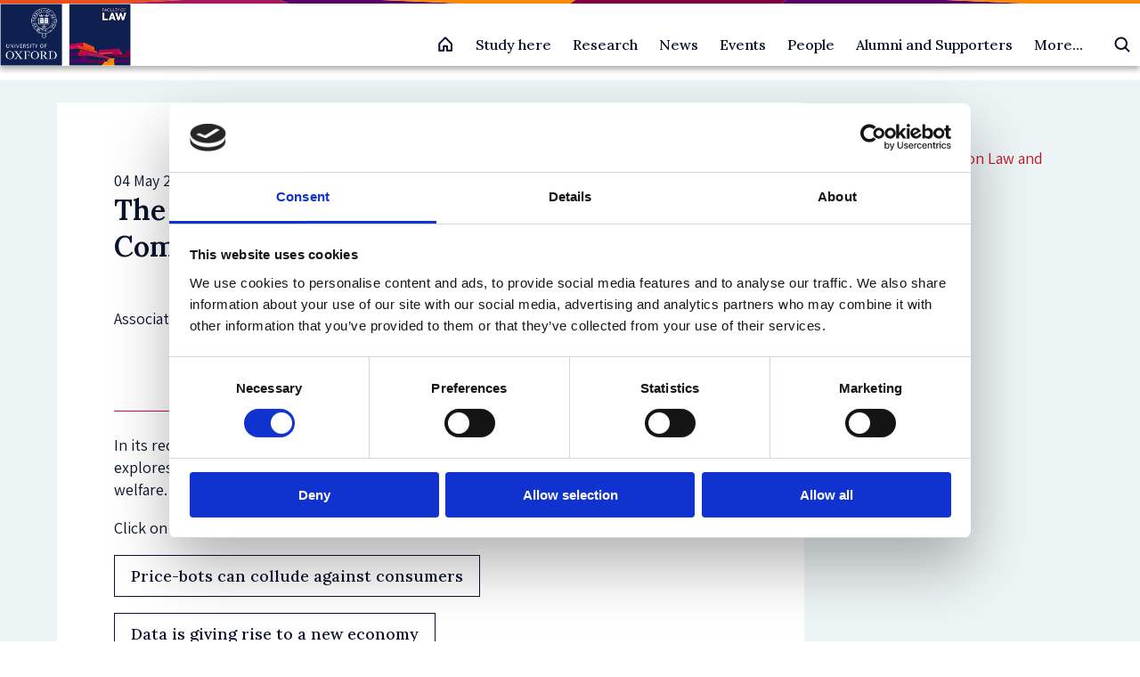

--- FILE ---
content_type: text/html; charset=UTF-8
request_url: https://www.law.ox.ac.uk/node/46497
body_size: 12160
content:
<!DOCTYPE html>
<html  lang="en" dir="ltr" prefix="og: https://ogp.me/ns#">
  <head>
    <meta charset="utf-8" />
<meta name="description" content="In its recent issue, The Economist features work by Ariel Ezrachi and Maurice Stucke and explores the implication of virtual competition, big data and big" />
<link rel="canonical" href="https://www.law.ox.ac.uk/node/46497" />
<meta property="og:site_name" content="Faculty of Law" />
<meta property="og:url" content="https://www.law.ox.ac.uk/node/46497" />
<meta property="og:title" content="The Economist features research on Virtual" />
<meta property="og:description" content="In its recent issue, The Economist features work by Ariel Ezrachi and Maurice Stucke and explores" />
<meta property="og:street_address" content="St Cross Road" />
<meta property="og:locality" content="Oxford" />
<meta property="og:postal_code" content="OX1 3UL" />
<meta property="og:country_name" content="United Kingdom" />
<meta property="og:email" content="lawfac@law.ox.ac.uk" />
<meta property="og:phone_number" content="+44 0 1865 271491" />
<meta name="twitter:site" content="OxfordLawFac" />
<meta name="twitter:description" content="In its recent issue, The Economist features work by Ariel Ezrachi and Maurice Stucke and explores the implication of virtual competition, big data and big analytics on our society and welfare.Click on" />
<meta name="twitter:title" content="The Economist features research on Virtual Competition" />
<meta name="Generator" content="Drupal 10 (https://www.drupal.org)" />
<meta name="MobileOptimized" content="width" />
<meta name="HandheldFriendly" content="true" />
<meta name="viewport" content="width=device-width, initial-scale=1.0" />
<script type="application/ld+json">{
    "@context": "https://schema.org",
    "@graph": [
        {
            "@type": "NewsArticle",
            "@id": "https://www.law.ox.ac.uk/node/46497",
            "name": "The Economist features research on Virtual Competition",
            "headline": "The Economist features research on Virtual Competition",
            "datePublished": "2017-05-04",
            "dateModified": "2017-05-04",
            "isAccessibleForFree": "True"
        },
        {
            "@type": "Organization",
            "additionalType": "EducationalOrganization",
            "@id": "https://www.law.ox.ac.uk/node/46497",
            "description": "We are a top global law school, offering courses that develop legal reasoning, critical analysis, and confident debate",
            "url": "https://www.law.ox.ac.uk",
            "name": "Faculty of Law",
            "sameAs": "https://www.linkedin.com/company/oxfordlaw",
            "telephone": "( +44) 0 1865 271491",
            "contactPoint": {
                "@type": "PostalAddress",
                "telephone": "( +44) 0 1865 271491",
                "email": "lawfac@law.ox.ac.uk",
                "url": "https://www.law.ox.ac.uk/"
            },
            "image": {
                "@type": "ImageObject",
                "url": "https://www.law.ox.ac.uk/themes/custom/olamalu_oxford_law_main/images/logo.png"
            }
        }
    ]
}</script>
<link rel="icon" href="/themes/custom/olamalu_oxford_law_main/favicon.ico" type="image/vnd.microsoft.icon" />

    <title>The Economist features research on Virtual Competition</title>
    <link rel="stylesheet" media="all" href="/sites/default/files/css/css_c0DC44KUAqeWXVkBZWUXBILQc6IpabpDbkZzaVAw1P0.css?delta=0&amp;language=en&amp;theme=olamalu_oxford_law_main&amp;include=eJyFyksKgDAMANELFXukkGIsgXxK06q9vbh142bgwbigokzw-_C-g-AFimy5iheU1CmaW_BJoGQzf7zp298rxhK2mmLFIM0Fgx6AFzCF" />
<link rel="stylesheet" media="all" href="/sites/default/files/css/css_Xgj8J4Ral4txdAUCfB5N5ONX9u4jcl_KKwy7unPJDsk.css?delta=1&amp;language=en&amp;theme=olamalu_oxford_law_main&amp;include=eJyFyksKgDAMANELFXukkGIsgXxK06q9vbh142bgwbigokzw-_C-g-AFimy5iheU1CmaW_BJoGQzf7zp298rxhK2mmLFIM0Fgx6AFzCF" />
<link rel="stylesheet" media="all" href="//fonts.googleapis.com/css2?family=Nunito+Sans:wght@300;400;600;700&amp;family=PT+Serif&amp;display=swap" />
<link rel="stylesheet" media="all" href="//fonts.googleapis.com/css2?family=Yeseva+One&amp;display=swap" />
<link rel="stylesheet" media="all" href="//fonts.googleapis.com/css2?family=Assistant:wght@200..800&amp;display=swap&quot;" />
<link rel="stylesheet" media="all" href="//fonts.googleapis.com/css2?family=Lora:wght@500;600&amp;display=swap" />

    
    <!-- Google Tag Manager -->

    <script>(function(w,d,s,l,i){w[l]=w[l]||[];w[l].push({'gtm.start':

    new Date().getTime(),event:'gtm.js'});var f=d.getElementsByTagName(s)[0],

    j=d.createElement(s),dl=l!='dataLayer'?'&l='+l:'';j.async=true;j.src=

    'https://www.googletagmanager.com/gtm.js?id='+i+dl;f.parentNode.insertBefore(j,f);

    })(window,document,'script','dataLayer','GTM-P4QDXH');</script>

    <!-- End Google Tag Manager -->
  </head>
  <body class="path-node page--node-type-news">
    <!-- Google Tag Manager (noscript) -->

    <noscript><iframe src=https://www.googletagmanager.com/ns.html?id=GTM-P4QDXH

    height="0" width="0" style="display:none;visibility:hidden"></iframe></noscript>

    <!-- End Google Tag Manager (noscript) -->
    <a href="#main-content" class="visually-hidden focusable skip-link">
      Skip to main content
    </a>
    
      <div class="dialog-off-canvas-main-canvas" data-off-canvas-main-canvas>
    



<div  class="layout-container">
            

    <header id="header" class="navbar-main site-header prevent-transitions" data-drupal-selector="site-header" role="banner">

        <div class="navbar-main-divider-bar">
      <img src="/themes/custom/olamalu_oxford_law_main/images/divider-multicolour-pattern.svg" alt="Multicolour gradient divider bar" />
    </div>


        <div class="navbar-main-primary">
      <div class="navbar-main-primary-inner">

                <div class="navbar-main-primary__branding">
          <a href="/" class="site-logo" title="Faculty of Law" rel="home">
  

  
<img
   class="logo__image"
      src="/themes/custom/olamalu_oxford_law_main/images/logo.png"
      alt="Logo"
    />
</a>
        </div>

                <div class="navbar-main-primary__right">

                    <div class="navbar-main-home-link">
            <a href="/" title="Faculty of Law" rel="home">
              <svg xmlns="http://www.w3.org/2000/svg" width="20" height="20" fill="none"><g ><path d="M8.125 16.865v-5h3.75v5h5v-7.5c0-.082-.016-.163-.047-.239s-.077-.145-.135-.203l-6.25-6.25c-.058-.058-.127-.104-.203-.136S10.082 2.49 10 2.49s-.163.016-.239.048-.145.078-.203.136l-6.25 6.25c-.058.058-.104.127-.135.203s-.047.157-.047.239v7.5h5z" stroke-width="2" stroke-linejoin="round" vector-effect="non-scaling-stroke"/></g></svg>
            </a>
          </div>

                    <div class="navbar-main-primary-nav">
            
              <ul>
              <li>
        <a href="/study-homepage" data-drupal-link-system-path="node/55819">Study here</a>
                                <ul>
              <li>
        <a href="/content/study-landing-page/undergraduate-study" data-drupal-link-system-path="node/2">Undergraduate study</a>
                                <ul>
              <li>
        <a href="/access-outreach" data-drupal-link-system-path="node/52069">Find out about Access &amp; Outreach initiatives</a>
              </li>
          <li>
        <a href="/content/course/ba-jurisprudence" data-drupal-link-system-path="node/36605">BA in Jurisprudence</a>
              </li>
          <li>
        <a href="/content/course/ba-jurisprudence-senior-status" data-drupal-link-system-path="node/36581">BA in Jurisprudence with Senior Status</a>
              </li>
          <li>
        <a href="/content/course/ba-law-law-studies-europe" data-drupal-link-system-path="node/36579">BA in Law with Law Studies in Europe</a>
              </li>
          <li>
        <a href="/institute-of-european-and-comparative-law/content/course/diploma-legal-studies" data-drupal-link-system-path="node/36580">Diploma in Legal Studies</a>
              </li>
        </ul>
  
              </li>
          <li>
        <a href="/content/study-landing-page/postgraduate-study" data-drupal-link-system-path="node/4">Postgraduate Taught Degrees</a>
                                <ul>
              <li>
        <a href="/law-student-funding/law-student-funding" data-drupal-link-system-path="node/56209">Postgraduate student funding</a>
              </li>
          <li>
        <a href="/content/course/bachelor-civil-law-bcl" data-drupal-link-system-path="node/36594">Bachelor of Civil Law (BCL)</a>
              </li>
          <li>
        <a href="/content/course/magister-juris-mjur" data-drupal-link-system-path="node/36601">Magister Juris (MJur)</a>
              </li>
          <li>
        <a href="/content/course/msc-criminology-and-criminal-justice-full-time" data-drupal-link-system-path="node/36591">MSc in Criminology and Criminal Justice (full-time)</a>
              </li>
          <li>
        <a href="/content/course/msc-criminology-and-criminal-justice-part-time" data-drupal-link-system-path="node/36598">MSc in Criminology and Criminal Justice (part-time)</a>
              </li>
          <li>
        <a href="/msc-ip" data-drupal-link-system-path="node/51287">MSc in Intellectual Property (part-time)</a>
              </li>
          <li>
        <a href="/content/course/msc-international-human-rights-law" data-drupal-link-system-path="node/36602">MSc in International Human Rights Law (part-time)</a>
              </li>
          <li>
        <a href="/msc-law-and-finance" data-drupal-link-system-path="node/36590">MSc in Law and Finance</a>
              </li>
          <li>
        <a href="/msctax" data-drupal-link-system-path="node/36600">MSc in Taxation (part-time)</a>
              </li>
          <li>
        <a href="/content/course/postgraduate-diploma-intellectual-property-law-and-practice" data-drupal-link-system-path="node/36589">Postgraduate Diploma in Intellectual Property Law and Practice (part-time)</a>
              </li>
        </ul>
  
              </li>
          <li>
        <a href="/content/study-landing-page/postgraduate-study" data-drupal-link-system-path="node/4">Postgraduate Research Degrees</a>
                                <ul>
              <li>
        <a href="/content/course/dphil-law" data-drupal-link-system-path="node/36603">DPhil in Law</a>
              </li>
          <li>
        <a href="/content/course/dphil-criminology-full-time" data-drupal-link-system-path="node/36586">DPhil in Criminology</a>
              </li>
          <li>
        <a href="/content/course/dphil-socio-legal-studies" data-drupal-link-system-path="node/36597">DPhil in Socio-Legal Studies</a>
              </li>
          <li>
        <a href="/content/course/mphil-law" data-drupal-link-system-path="node/36595">MPhil in Law</a>
              </li>
          <li>
        <a href="/content/course/mphil-socio-legal-research" data-drupal-link-system-path="node/36604">MPhil in Socio-Legal Research</a>
              </li>
        </ul>
  
              </li>
          <li>
        <a href="/professional-development-programmes/professional-development-programmes" data-drupal-link-system-path="node/55624">Professional Development Programmes</a>
                                <ul>
              <li>
        <a href="/professional-development-programmes/course/competition-law-digital-economy" data-drupal-link-system-path="node/55945">Advanced programme on Competition Law and the Digital Economy</a>
              </li>
          <li>
        <a href="https://www.law.ox.ac.uk/regulatory-systems">Advanced Programme on Regulatory Systems</a>
              </li>
          <li>
        <a href="https://www.law.ox.ac.uk/IHRLschool">International Human Rights Law Summer School</a>
              </li>
        </ul>
  
              </li>
        </ul>
  
              </li>
          <li>
        <a href="/research-homepage" data-drupal-link-system-path="node/22">Research</a>
                                <ul>
              <li>
        <a href="/research-homepage" data-drupal-link-system-path="node/22">Explore Research</a>
                                <ul>
              <li>
        <a href="/research-groups-0" data-drupal-link-system-path="node/52297">Research Groups</a>
              </li>
          <li>
        <a href="/official-programmes-list" data-drupal-link-system-path="node/52455">Research Programmes</a>
              </li>
          <li>
        <a href="/content/section-index/postdoctoral-research-fellowships" data-drupal-link-system-path="node/52796">Postdoctoral Research Fellowships</a>
              </li>
          <li>
        <a href="/research-overview" data-drupal-link-system-path="node/52463">Research Overview</a>
              </li>
          <li>
        <a href="/current-students/completed-dphil-projects" data-drupal-link-system-path="node/52378">Completed DPhil Projects</a>
              </li>
          <li>
        <a href="https://www.law.ox.ac.uk/content/section-index/graduate-discussion-groups">Graduate Discussion  Groups</a>
              </li>
        </ul>
  
              </li>
          <li>
        <a href="/research-overview" data-drupal-link-system-path="node/52463">Research Stories</a>
                                <ul>
              <li>
        <a href="https://blogs.law.ox.ac.uk/">Law Faculty Blogs</a>
              </li>
          <li>
        <a href="/research-subject-groups/research-index/impact-index" data-drupal-link-system-path="node/52329">Public Engagement and Research Impact</a>
              </li>
          <li>
        <a href="/content/research/our-researchers" data-drupal-link-system-path="node/52401">Meet our Researchers</a>
              </li>
        </ul>
  
              </li>
          <li>
        <a href="/staff/research-information-staff-applying-funding-and-managing-projects" data-drupal-link-system-path="node/52424">Research support</a>
                                <ul>
              <li>
        <a href="/how-apply-research-funding-oxford" data-drupal-link-system-path="node/53765">How to Apply for Research Funding at Oxford</a>
              </li>
          <li>
        <a href="/upcoming-research-funding-opportunities" data-drupal-link-system-path="node/52373">Upcoming Research Funding Opportunities</a>
              </li>
          <li>
        <a href="/staff/research-information-staff-applying-funding-and-managing-projects" data-drupal-link-system-path="node/52424">Funding and Managing Projects</a>
              </li>
        </ul>
  
              </li>
        </ul>
  
              </li>
          <li>
        <a href="/content/listing-page/latest-news" data-drupal-link-system-path="node/18369">News</a>
              </li>
          <li>
        <a href="/content/listing-page/events" data-drupal-link-system-path="node/12">Events</a>
                                <ul>
              <li>
        <a href="/content/listing-page/events" data-drupal-link-system-path="node/12">All Events</a>
                                <ul>
              <li>
        <a href="/content/listing-page/events" data-drupal-link-system-path="node/12">Upcoming events</a>
                                <ul>
              <li>
        <a href="/content/event/media-representations-severity-certainty-and-deterrence-eco-centric-approach-human" data-drupal-link-system-path="node/57214">Media Representations of Severity, Certainty, and Deterrence: An Eco-Centric Approach to Human-Centric Laws in Vietnam’s Fight Against the Rhino Horn Trade</a>
              </li>
        </ul>
  
              </li>
          <li>
        <a href="/content/listing-page/previous-events" data-drupal-link-system-path="node/52683">Past events</a>
              </li>
          <li>
        <a href="/listing-page/alumni-events" data-drupal-link-system-path="node/53804">Alumni Events</a>
              </li>
        </ul>
  
              </li>
          <li>
        <a href="/inaugural-lectures-and-special-lectures" data-drupal-link-system-path="node/52040">Inaugural Lectures and Special Lectures</a>
                                <ul>
              <li>
        <a href="/sir-jeremy-lever-lecture-series/sir-jeremy-lever-lecture-series" data-drupal-link-system-path="node/52003">Sir Jeremy Lever Lecture Series</a>
              </li>
          <li>
        <a href="/the-clarendon-law-lecture-series/clarendon-law-lecture-series" data-drupal-link-system-path="node/51755">The Clarendon Law Lecture Series</a>
              </li>
          <li>
        <a href="/the-equality-and-diversity-lecture-series/equality-and-diversity-lecture-series" data-drupal-link-system-path="node/52198">The Equality and Diversity Lecture Series</a>
              </li>
        </ul>
  
              </li>
        </ul>
  
              </li>
          <li>
        <a href="/content/listing-page/people" data-drupal-link-system-path="node/32244">People</a>
                                <ul>
              <li>
        <a href="/content/listing-page/people" data-drupal-link-system-path="node/32244">All People</a>
                                <ul>
              <li>
        <a href="/content/listing-page/academic-postholders" data-drupal-link-system-path="node/10">Academic postholders</a>
              </li>
          <li>
        <a href="https://www.law.ox.ac.uk/scholars-network">Dean&#039;s Scholars</a>
              </li>
          <li>
        <a href="/content/listing-page/faculty-members" data-drupal-link-system-path="node/32239">Faculty members</a>
              </li>
          <li>
        <a href="/faculty-officers" data-drupal-link-system-path="node/32245">Faculty officers</a>
              </li>
          <li>
        <a href="/content/listing-page/researchers" data-drupal-link-system-path="node/32240">Researchers</a>
              </li>
          <li>
        <a href="/content/listing-page/research-students" data-drupal-link-system-path="node/32256">Research students</a>
              </li>
          <li>
        <a href="/content/listing-page/professional-services-staff-pss" data-drupal-link-system-path="node/32241">Professional support staff</a>
              </li>
          <li>
        <a href="/content/listing-page/visiting-professors" data-drupal-link-system-path="node/32257">Visiting professors</a>
              </li>
          <li>
        <a href="/taught-graduate-student-profile-books" data-drupal-link-system-path="node/54581">Postgraduate taught students</a>
              </li>
        </ul>
  
              </li>
        </ul>
  
              </li>
          <li>
        <a href="/alumni-supporters" data-drupal-link-system-path="node/51824">Alumni and Supporters</a>
                                <ul>
              <li>
        <a href="https://www.law.ox.ac.uk/alumni-supporters">Oxford Law Alumni and Supporters</a>
                                <ul>
              <li>
        <a href="https://www.development.ox.ac.uk/supportlaw">Make a gift</a>
              </li>
          <li>
        <a href="https://www.law.ox.ac.uk/alumni-supporters/benefits-professional-development">Alumni benefits</a>
              </li>
          <li>
        <a href="https://www.law.ox.ac.uk/alumni-supporters/contact">Contact us</a>
              </li>
        </ul>
  
              </li>
        </ul>
  
              </li>
          <li>
        <a href="/content/section-index/more" data-drupal-link-system-path="node/52690">More...</a>
                                <ul>
              <li>
        <a href="/about-us" data-drupal-link-system-path="node/49204">About us</a>
                                <ul>
              <li>
        <a href="/access-outreach" data-drupal-link-system-path="node/52069">Access and Outreach</a>
              </li>
          <li>
        <a href="/equality-diversity-inclusion">Equality, Diversity and Inclusion</a>
              </li>
          <li>
        <a href="/academic-visitor-programme" data-drupal-link-system-path="node/50518">Academic Visitor Programme</a>
              </li>
          <li>
        <a href="/about-us/vacancies" data-drupal-link-system-path="node/52306">Vacancies</a>
              </li>
          <li>
        <a href="/about-us/contact-us" data-drupal-link-system-path="node/51504">Contact us</a>
              </li>
        </ul>
  
              </li>
          <li>
        <a href="/oscola" data-drupal-link-system-path="node/49359">Oscola</a>
              </li>
        </ul>
  
              </li>
        </ul>
  


          </div>

                    <div class="navbar-main-search-button">
            <div class="vsc-searchform-container">
              <form role="search" method="get" class="vsc-searchform" action="/search">
                <div class="vsc-searchform-submit-container">
                  <input type="submit" id="searchsubmit" value="">
                  <svg xmlns="http://www.w3.org/2000/svg" class="search-icon" viewBox="0 0 20 20"><g clip-path="url(#A)" fill="none" stroke-width="2" stroke-linejoin="round" vector-effect="non-scaling-stroke"><path d="M8.75 14.99a6.25 6.25 0 0 0 0-12.5 6.25 6.25 0 0 0 0 12.5z"/><path d="M13.17 13.16l4.33 4.33" stroke-linecap="round"/></g><defs><clipPath id="A"><path fill="transparent" transform="translate(0 -.01)" d="M0 0h20v20H0z"/></clipPath></defs></svg>
                </div>
                <input type="text" value="" name="search" id="search" placeholder="Search Law at Oxford">
              </form>
            </div>
          </div>

                    <div class="navbar-main-mobile-burger">
            <div  class="block responsive-menu-toggle-wrapper responsive-menu-toggle">
  
    
      
<a class="responsive-menu-toggle-link" title="Menu" href="#off-canvas">
  <div class="icon-wrapper">
    <div id="toggle-icon" class="responsive-menu-toggle-icon-wrapper">
      <span class="icon"></span>
    </div>
  </div>
</a>

  </div>

          </div>
        </div>
      </div>
    </div>
  </header>


    <div class="navbar-main-content-spacer"></div>

            
    
    
    
    <div  class="main">
    <a id="main-content" tabindex="-1"></a>        <main role="main"  class="main-content">
            <div>
    <div data-drupal-messages-fallback class="hidden"></div>



<article data-history-node-id="46497" class="no-media-image node-type--news is-promoted full clearfix">


<div  data-history-node-id="46497" class="two-col-layout no-media-image node-type--news is-promoted full clearfix">
  <div  class="two-col-layout two-col-layout--banner">
          </div>
  <div  class="two-col-layout two-col-layout--content-wrapper">
    <div  class="two-col-layout two-col-layout--left">
              
            <div class="field field--name-field-posted field--type-datetime field--label-hidden field--item"><time datetime="2017-05-04T12:00:00Z">04 May 2017</time>
</div>
      
        
<h1  class="h1">
      <span>The Economist features research on Virtual Competition</span>

  </h1>
                <div class="people">
            <p>Associated people</p>
            
      <div class="field field--name-field-authors field--type-entity-reference field--label-hidden field--items">
              <div class="field--item">

<article data-history-node-id="32941" class="node-type--person is-promoted teaser clearfix">
      

<article  data-history-node-id="32941" class="person_teaser node-type--person is-promoted teaser clearfix">
    <a href="/people/ariel-ezrachi"  class="person_teaser__wrapper">
                    <div class="image-wrapper">
                
<div  class="circular" >
          
<img
   class="image"
      src="/sites/default/files/styles/person_portrait/public/2024-07/ariel_ezrachi_29.4.24_by_nicholas_posner_1.jpg?itok=0RcL-qs0"
    />
    </div>
            </div>
                            <div  class="person_teaser__content">
                    <div  class="person_teaser__content-text"> 
                <div>
                          <span>Ariel Ezrachi</span>

                  </div>
                <div  class="person_teaser__job-text">
                          
            <div class="field field--name-field-job-role field--type-string field--label-hidden field--item">Slaughter and May Professor of Competition Law </div>
      
                  </div>
            </div>
            <div  class="person_teaser__right-arrow">
                <svg
                width="9.5648632mm"
                height="9.5648632mm"
                viewBox="0 0 9.5648632 9.5648632"
                version="1.1"
                id="svg2512"
                xmlns="http://www.w3.org/2000/svg"
                xmlns:svg="http://www.w3.org/2000/svg">
                <defs
                    id="defs2509" />
                <g
                    id="layer1"
                    transform="translate(-82.839607,-120.84435)">
                    <g
                    id="g2487"
                    transform="matrix(0.35277777,0,0,0.35277777,-102.66241,-4.4124004)">
                    <g
                        id="g1034">
                        <path
                        d="m 552.758,368.613 c 0,7.387 -5.988,13.371 -13.371,13.371 -7.383,0 -13.367,-5.984 -13.367,-13.371 0,-7.383 5.984,-13.367 13.367,-13.367 7.383,0 13.371,5.984 13.371,13.367 z"
                        style="fill:#d60b52;fill-opacity:1;fill-rule:nonzero;stroke:#ffffff;stroke-width:0.375;stroke-linecap:round;stroke-linejoin:miter;stroke-miterlimit:4;stroke-dasharray:none;stroke-opacity:1"
                        id="path1036" />
                    </g>
                    <path
                        d="m 545.488,363.492 -8.468,-0.258 c -0.204,-0.004 -0.372,0.164 -0.375,0.356 -0.004,0.187 0.16,0.367 0.351,0.375 l 7.625,0.234 -9.5,9.5 c -0.141,0.141 -0.141,0.371 0,0.512 0.145,0.141 0.375,0.141 0.516,0 l 9.5,-9.5 0.23,7.625 c 0.008,0.191 0.188,0.359 0.379,0.355 0.192,-0.007 0.352,-0.164 0.352,-0.379 l -0.254,-8.468 c -0.024,-0.219 -0.196,-0.34 -0.356,-0.352 z"
                        style="fill:#ffffff;fill-opacity:1;fill-rule:nonzero;stroke:none"
                        id="path1038" />
                    </g>
                </g>
                </svg>
            </div>
        </div>
    </a>
</article>
</article>
</div>
          </div>
  
        </div>
                
                
        

            <div class="text-long"><p>In its recent issue, <strong>The Economist</strong>&nbsp;features work by Ariel Ezrachi and Maurice Stucke&nbsp;and explores the implication of <a href="http://www.hup.harvard.edu/catalog.php?isbn=9780674545472">virtual competition</a>, big data and big analytics on our society and welfare.</p><p>Click on the following links to access the relevant articles:</p><p><a class="btn" href="http://www.economist.com/news/finance-and-economics/21721648-trustbusters-might-have-fight-algorithms-algorithms-price-bots-can-collude">​Price-bots can collude against consumers</a></p><p><a class="btn" href="http://www.economist.com/news/briefing/21721634-how-it-shaping-up-data-giving-rise-new-economy">Data is giving rise to a new economy</a></p></div>
      
        
        </div>
    <div  class="two-col-layout two-col-layout--right">
              <div class="news-sidebar">
                                    <div class="microsite-tags">
                <p>Part of</p>
                                                            <a href=/node/51989>Centre for Competition Law and Policy</a>
                                                </div>
                                            </div>
        </div>
  </div>
</div>
</article>

  </div>

      </main>
  </div>
            


<footer class="footer">
  <div class="footer__inner">
    <div class="footer__social">
      <a href="https://www.linkedin.com/company/oxfordlaw" class="social">
        <div class="icon">
          <svg xmlns="http://www.w3.org/2000/svg" width="24" height="24" viewBox="0 0 24 24"><path d="M0 0v24h24v-24h-24zm8 19h-3v-11h3v11zm-1.5-12.268c-.966 0-1.75-.79-1.75-1.764s.784-1.764 1.75-1.764 1.75.79 1.75 1.764-.783 1.764-1.75 1.764zm13.5 12.268h-3v-5.604c0-3.368-4-3.113-4 0v5.604h-3v-11h3v1.765c1.397-2.586 7-2.777 7 2.476v6.759z" fill="#ffffff"/></svg>
        </div>
        On LinkedIn
      </a>
      <a href="https://www.instagram.com/oxfordlawfac" class="social">
        <div class="icon">
          <svg xmlns="http://www.w3.org/2000/svg" width="24" height="24" viewBox="0 0 448 512"><path d="M224.1 141c-63.6 0-114.9 51.3-114.9 114.9s51.3 114.9 114.9 114.9S339 319.5 339 255.9 287.7 141 224.1 141zm0 189.6c-41.1 0-74.7-33.5-74.7-74.7s33.5-74.7 74.7-74.7 74.7 33.5 74.7 74.7-33.6 74.7-74.7 74.7zm146.4-194.3c0 14.9-12 26.8-26.8 26.8-14.9 0-26.8-12-26.8-26.8s12-26.8 26.8-26.8 26.8 12 26.8 26.8zm76.1 27.2c-1.7-35.9-9.9-67.7-36.2-93.9-26.2-26.2-58-34.4-93.9-36.2-37-2.1-147.9-2.1-184.9 0-35.8 1.7-67.6 9.9-93.9 36.1s-34.4 58-36.2 93.9c-2.1 37-2.1 147.9 0 184.9 1.7 35.9 9.9 67.7 36.2 93.9s58 34.4 93.9 36.2c37 2.1 147.9 2.1 184.9 0 35.9-1.7 67.7-9.9 93.9-36.2 26.2-26.2 34.4-58 36.2-93.9 2.1-37 2.1-147.8 0-184.8zM398.8 388c-7.8 19.6-22.9 34.7-42.6 42.6-29.5 11.7-99.5 9-132.1 9s-102.7 2.6-132.1-9c-19.6-7.8-34.7-22.9-42.6-42.6-11.7-29.5-9-99.5-9-132.1s-2.6-102.7 9-132.1c7.8-19.6 22.9-34.7 42.6-42.6 29.5-11.7 99.5-9 132.1-9s102.7-2.6 132.1 9c19.6 7.8 34.7 22.9 42.6 42.6 11.7 29.5 9 99.5 9 132.1s2.7 102.7-9 132.1z" fill="#ffffff"/></svg>
        </div>
        On Instagram
      </a>
      <a href="https://www.youtube.com/oxfordlawfaculty" class="social">
        <div class="icon">
          <svg xmlns="http://www.w3.org/2000/svg" width="26" height="26" viewBox="0 0 24 24"><path d="M19.615 3.184c-3.604-.246-11.631-.245-15.23 0-3.897.266-4.356 2.62-4.385 8.816.029 6.185.484 8.549 4.385 8.816 3.6.245 11.626.246 15.23 0 3.897-.266 4.356-2.62 4.385-8.816-.029-6.185-.484-8.549-4.385-8.816zm-10.615 12.816v-8l8 3.993-8 4.007z" fill="#ffffff"/></svg>
        </div>
        On Youtube
      </a>
      <a href="https://bsky.app/profile/oxfordlawfac.bsky.social" class="social">
        <div class="icon">
          <svg width="24" height="24" viewBox="0 0 24 24" fill="none" xmlns="http://www.w3.org/2000/svg"><path d="M5.20232 3.41355C7.95382 5.46634 10.9135 9.62872 12.0001 11.8624C13.0868 9.62883 16.0462 5.46634 18.7978 3.41355C20.7832 1.93232 24 0.786217 24 4.43317C24 5.16152 23.5798 10.5516 23.3333 11.4267C22.4767 14.4691 19.355 15.245 16.5782 14.7754C21.432 15.5964 22.6667 18.3156 20.0002 21.0349C14.9357 26.1994 12.7211 19.7391 12.1534 18.0838C12.0494 17.7803 12.0008 17.6383 12 17.7591C11.9992 17.6383 11.9506 17.7803 11.8466 18.0838C11.2791 19.7391 9.06458 26.1995 3.99986 21.0349C1.33323 18.3156 2.56795 15.5962 7.42178 14.7754C4.64493 15.245 1.5232 14.4691 0.666655 11.4267C0.420197 10.5515 0 5.16143 0 4.43317C0 0.786217 3.21704 1.93232 5.20232 3.41355Z" fill="#ffffff"/></svg>
        </div>
        On Bluesky
      </a>
      <a href="https://www.facebook.com/OxfordLawFaculty" class="social">
        <div class="icon">
          <svg xmlns="http://www.w3.org/2000/svg" width="24" height="24" viewBox="0 0 24 24"><path d="M22.675 0h-21.35c-.732 0-1.325.593-1.325 1.325v21.351c0 .731.593 1.324 1.325 1.324h11.495v-9.294h-3.128v-3.622h3.128v-2.671c0-3.1 1.893-4.788 4.659-4.788 1.325 0 2.463.099 2.795.143v3.24l-1.918.001c-1.504 0-1.795.715-1.795 1.763v2.313h3.587l-.467 3.622h-3.12v9.293h6.116c.73 0 1.323-.593 1.323-1.325v-21.35c0-.732-.593-1.325-1.325-1.325z" fill="#ffffff"/></svg>
        </div>
        On Facebook
      </a>

    </div>
    <div class="footer__middle-section">
      <div class="footer__menu">
        <h3 class="footer__menu--title">Study here</h3>
                  <nav role="navigation" aria-labelledby="-menu">
      
    

        
              <ul>
              <li>
        <a href="/content/study-landing-page/postgraduate-study" data-drupal-link-system-path="node/4">Postgraduate courses</a>
              </li>
          <li>
        <a href="/content/study-landing-page/undergraduate-study" data-drupal-link-system-path="node/2">Undergraduate courses</a>
              </li>
        </ul>
  


  </nav>

              </div>
      <div class="footer__menu">
        <h3 class="footer__menu--title">Find out about</h3>
                  <nav role="navigation" aria-labelledby="-menu">
      
    

        
              <ul>
              <li>
        <a href="/cookie-statement" data-drupal-link-system-path="node/49395">Cookies on this site</a>
              </li>
          <li>
        <a href="/accessibility-statement" data-drupal-link-system-path="node/50907">Our Accessibility Statement</a>
              </li>
          <li>
        <a href="/about-us/vacancies" data-drupal-link-system-path="node/52306">Vacancies</a>
              </li>
        </ul>
  


  </nav>

              </div>
      <div class="footer__menu">
        <h3 class="footer__menu--title">Intranet</h3>
                  <nav role="navigation" aria-labelledby="-menu">
      
    

        
              <ul>
              <li>
        <a href="/information-current-students" data-drupal-link-system-path="node/52425">Information for current students</a>
              </li>
          <li>
        <a href="/staff-intranet" data-drupal-link-system-path="node/54179">Staff Intranet</a>
              </li>
        </ul>
  


  </nav>

              </div>
      <div class="footer__menu footer__address-block">
        <h3 class="footer__menu--title">Contact us</h3>
        <div class="footer__address-block--address">
          <p>The Faculty of Law, University of Oxford,</p>
          <p>St Cross Building,</p>
          <p>St Cross Road, Oxford OX1 3UL</p>
          <p></p>
          <p>Enquiries: See <a href="https://www.law.ox.ac.uk/about-us/contact-us">Contact us</a></p>
        </div>
      </div>
    </div>
    <div class="footer__bottom-section">
      <p>Copyright University of Oxford</p>
      <p><a href="/privacy-policy">Privacy policy</a></p>
      <p><a href="/saml_login?destination=/node/46497">Oxford login</a></p>
      <p><a href="/user/login">Non-Oxford login</a></p>
    </div>
  </div>
  <div class="footer__branding">
    <div class="footer__branding--logo-wrapper">
      <img alt="Link to homepage"  src="/themes/custom/olamalu_oxford_law_main/images/logo.png" />
    </div>
  </div>
</footer>

      </div>

  </div>

    <div class="off-canvas-wrapper"><div id="off-canvas">
              <ul>
                    <li class="menu-item--cdcc9e74-9934-4db4-afcc-181b39a5c714 menu-name--main">
        <a href="/study-homepage" data-drupal-link-system-path="node/55819">Study here</a>
                                <ul>
                    <li class="menu-item--_fbf9a65-1171-4978-8518-700e0a692d47 menu-name--main">
        <a href="/content/study-landing-page/undergraduate-study" data-drupal-link-system-path="node/2">Undergraduate study</a>
                                <ul>
                    <li class="menu-item--_7406068-ccdd-462d-85b7-47786000f423 menu-name--main">
        <a href="/access-outreach" data-drupal-link-system-path="node/52069">Find out about Access &amp; Outreach initiatives</a>
              </li>
                <li class="menu-item--_bdc7431-af0a-4d2d-8fa6-e11259b9f730 menu-name--main">
        <a href="/content/course/ba-jurisprudence" data-drupal-link-system-path="node/36605">BA in Jurisprudence</a>
              </li>
                <li class="menu-item--_86dd788-bac8-4f05-8cf3-a9722760ecd6 menu-name--main">
        <a href="/content/course/ba-jurisprudence-senior-status" data-drupal-link-system-path="node/36581">BA in Jurisprudence with Senior Status</a>
              </li>
                <li class="menu-item--_35a573e-09fc-47c6-bc1f-0e412d59eb77 menu-name--main">
        <a href="/content/course/ba-law-law-studies-europe" data-drupal-link-system-path="node/36579">BA in Law with Law Studies in Europe</a>
              </li>
                <li class="menu-item--_5387be3-250c-4786-ad55-ad826733e83a menu-name--main">
        <a href="/institute-of-european-and-comparative-law/content/course/diploma-legal-studies" data-drupal-link-system-path="node/36580">Diploma in Legal Studies</a>
              </li>
        </ul>
  
              </li>
                <li class="menu-item--_2b8920e-69bc-40cc-9ca0-d9dde753a93e menu-name--main">
        <a href="/content/study-landing-page/postgraduate-study" data-drupal-link-system-path="node/4">Postgraduate Taught Degrees</a>
                                <ul>
                    <li class="menu-item--_a9e0b07-89fe-4340-ad57-aeea5559e3b2 menu-name--main">
        <a href="/law-student-funding/law-student-funding" data-drupal-link-system-path="node/56209">Postgraduate student funding</a>
              </li>
                <li class="menu-item--b48a76a8-50a7-42a6-ad1e-7542edb0082c menu-name--main">
        <a href="/content/course/bachelor-civil-law-bcl" data-drupal-link-system-path="node/36594">Bachelor of Civil Law (BCL)</a>
              </li>
                <li class="menu-item--_538dd3c-3692-4aae-80b5-f787ffefcd46 menu-name--main">
        <a href="/content/course/magister-juris-mjur" data-drupal-link-system-path="node/36601">Magister Juris (MJur)</a>
              </li>
                <li class="menu-item--b15c9ac9-f5d1-4903-9649-daeb2fe39eb7 menu-name--main">
        <a href="/content/course/msc-criminology-and-criminal-justice-full-time" data-drupal-link-system-path="node/36591">MSc in Criminology and Criminal Justice (full-time)</a>
              </li>
                <li class="menu-item--ea33ef0a-73a6-4625-906a-3effec718636 menu-name--main">
        <a href="/content/course/msc-criminology-and-criminal-justice-part-time" data-drupal-link-system-path="node/36598">MSc in Criminology and Criminal Justice (part-time)</a>
              </li>
                <li class="menu-item--_118e763-ac44-4088-b29d-1d300d522731 menu-name--main">
        <a href="/msc-ip" data-drupal-link-system-path="node/51287">MSc in Intellectual Property (part-time)</a>
              </li>
                <li class="menu-item--_a264cdb-3b78-465f-b369-4d42197ac986 menu-name--main">
        <a href="/content/course/msc-international-human-rights-law" data-drupal-link-system-path="node/36602">MSc in International Human Rights Law (part-time)</a>
              </li>
                <li class="menu-item--_f3076dd-91c4-4054-bb3c-dfc0c05d371b menu-name--main">
        <a href="/msc-law-and-finance" data-drupal-link-system-path="node/36590">MSc in Law and Finance</a>
              </li>
                <li class="menu-item--e52a99e4-d723-4d72-b46a-625d72cf16dc menu-name--main">
        <a href="/msctax" data-drupal-link-system-path="node/36600">MSc in Taxation (part-time)</a>
              </li>
                <li class="menu-item--_bb4fed0-5717-44fb-beba-8c66923553b8 menu-name--main">
        <a href="/content/course/postgraduate-diploma-intellectual-property-law-and-practice" data-drupal-link-system-path="node/36589">Postgraduate Diploma in Intellectual Property Law and Practice (part-time)</a>
              </li>
        </ul>
  
              </li>
                <li class="menu-item--_894a050-a27c-4a56-9c50-734fac977f2c menu-name--main">
        <a href="/content/study-landing-page/postgraduate-study" data-drupal-link-system-path="node/4">Postgraduate Research Degrees</a>
                                <ul>
                    <li class="menu-item--a0e438d9-bf76-4830-bb29-fbce5247d709 menu-name--main">
        <a href="/content/course/dphil-law" data-drupal-link-system-path="node/36603">DPhil in Law</a>
              </li>
                <li class="menu-item--_ff003da-5358-45c5-827f-33dd0ff5b3d2 menu-name--main">
        <a href="/content/course/dphil-criminology-full-time" data-drupal-link-system-path="node/36586">DPhil in Criminology</a>
              </li>
                <li class="menu-item--d136d858-fd8b-4644-9dc7-ab9c41ca81a4 menu-name--main">
        <a href="/content/course/dphil-socio-legal-studies" data-drupal-link-system-path="node/36597">DPhil in Socio-Legal Studies</a>
              </li>
                <li class="menu-item--ade21f3b-b2c4-4bd3-9c04-2ead40d992f3 menu-name--main">
        <a href="/content/course/mphil-law" data-drupal-link-system-path="node/36595">MPhil in Law</a>
              </li>
                <li class="menu-item--_3319b1c-5fa9-4186-bd48-e8aeb76063ce menu-name--main">
        <a href="/content/course/mphil-socio-legal-research" data-drupal-link-system-path="node/36604">MPhil in Socio-Legal Research</a>
              </li>
        </ul>
  
              </li>
                <li class="menu-item--_13e3215-7fea-42b1-ba97-1e483b8d36e7 menu-name--main">
        <a href="/professional-development-programmes/professional-development-programmes" data-drupal-link-system-path="node/55624">Professional Development Programmes</a>
                                <ul>
                    <li class="menu-item--c7765278-a25f-4b70-9a74-8bbc65c396ee menu-name--main">
        <a href="/professional-development-programmes/course/competition-law-digital-economy" data-drupal-link-system-path="node/55945">Advanced programme on Competition Law and the Digital Economy</a>
              </li>
                <li class="menu-item--fa5cd799-14c7-484f-addd-a0c31b1f5f29 menu-name--main">
        <a href="https://www.law.ox.ac.uk/regulatory-systems">Advanced Programme on Regulatory Systems</a>
              </li>
                <li class="menu-item--d16fb536-155c-4682-9f8d-93f7fdfab6e2 menu-name--main">
        <a href="https://www.law.ox.ac.uk/IHRLschool">International Human Rights Law Summer School</a>
              </li>
        </ul>
  
              </li>
        </ul>
  
              </li>
                <li class="menu-item--_d7a889d-5dd0-457b-8b31-c10365aa81a8 menu-name--main">
        <a href="/research-homepage" data-drupal-link-system-path="node/22">Research</a>
                                <ul>
                    <li class="menu-item--a8b96b3d-57cf-412c-9227-0b4767cac1ec menu-name--main">
        <a href="/research-homepage" data-drupal-link-system-path="node/22">Explore Research</a>
                                <ul>
                    <li class="menu-item--f20fe589-9d36-4e95-9147-eb53ca09f8c7 menu-name--main">
        <a href="/research-groups-0" data-drupal-link-system-path="node/52297">Research Groups</a>
              </li>
                <li class="menu-item--_e23d82f-330c-4b36-a8d3-fd5e9021be6b menu-name--main">
        <a href="/official-programmes-list" data-drupal-link-system-path="node/52455">Research Programmes</a>
              </li>
                <li class="menu-item--_8f95ec6-2459-478b-ad42-c7282a73a8a6 menu-name--main">
        <a href="/content/section-index/postdoctoral-research-fellowships" data-drupal-link-system-path="node/52796">Postdoctoral Research Fellowships</a>
              </li>
                <li class="menu-item--_3ef962b-5567-4a97-9294-885960111fba menu-name--main">
        <a href="/research-overview" data-drupal-link-system-path="node/52463">Research Overview</a>
              </li>
                <li class="menu-item--_ef1d051-df2f-4a49-91a7-a34dffd9e646 menu-name--main">
        <a href="/current-students/completed-dphil-projects" data-drupal-link-system-path="node/52378">Completed DPhil Projects</a>
              </li>
                <li class="menu-item--_09f6f1c-a1bd-4092-9190-016ec0e14599 menu-name--main">
        <a href="https://www.law.ox.ac.uk/content/section-index/graduate-discussion-groups">Graduate Discussion  Groups</a>
              </li>
        </ul>
  
              </li>
                <li class="menu-item--deb0ff57-d922-4339-aa09-2cf64a3be977 menu-name--main">
        <a href="/research-overview" data-drupal-link-system-path="node/52463">Research Stories</a>
                                <ul>
                    <li class="menu-item--_046bbf6-0246-4e32-9ddd-989c9b257990 menu-name--main">
        <a href="https://blogs.law.ox.ac.uk/">Law Faculty Blogs</a>
              </li>
                <li class="menu-item--ba28ceab-c7e9-4450-9d6c-b0293e4b43f0 menu-name--main">
        <a href="/research-subject-groups/research-index/impact-index" data-drupal-link-system-path="node/52329">Public Engagement and Research Impact</a>
              </li>
                <li class="menu-item--_020df16-3668-4a47-a63f-9d5699998872 menu-name--main">
        <a href="/content/research/our-researchers" data-drupal-link-system-path="node/52401">Meet our Researchers</a>
              </li>
        </ul>
  
              </li>
                <li class="menu-item--_cb71170-76a9-451d-9808-83ad34dcacc6 menu-name--main">
        <a href="/staff/research-information-staff-applying-funding-and-managing-projects" data-drupal-link-system-path="node/52424">Research support</a>
                                <ul>
                    <li class="menu-item--_362d781-dcaa-4652-968a-d23b00a9b85e menu-name--main">
        <a href="/how-apply-research-funding-oxford" data-drupal-link-system-path="node/53765">How to Apply for Research Funding at Oxford</a>
              </li>
                <li class="menu-item--_cd0343e-9e39-4684-a42c-59024fde7cd5 menu-name--main">
        <a href="/upcoming-research-funding-opportunities" data-drupal-link-system-path="node/52373">Upcoming Research Funding Opportunities</a>
              </li>
                <li class="menu-item--_d020e70-15a3-48b1-ab8d-2f0ec6b58c58 menu-name--main">
        <a href="/staff/research-information-staff-applying-funding-and-managing-projects" data-drupal-link-system-path="node/52424">Funding and Managing Projects</a>
              </li>
        </ul>
  
              </li>
        </ul>
  
              </li>
                <li class="menu-item--_d69884b-4b7e-48a9-af7f-bffcbde60270 menu-name--main">
        <a href="/content/listing-page/latest-news" data-drupal-link-system-path="node/18369">News</a>
              </li>
                <li class="menu-item--c6a586a9-8fca-447f-b21e-55cd649c43f0 menu-name--main">
        <a href="/content/listing-page/events" data-drupal-link-system-path="node/12">Events</a>
                                <ul>
                    <li class="menu-item--_fa1f85f-9f76-431b-ace1-d4491683ac05 menu-name--main">
        <a href="/content/listing-page/events" data-drupal-link-system-path="node/12">All Events</a>
                                <ul>
                    <li class="menu-item--abb3b632-5408-46de-ba77-0a35db12da56 menu-name--main">
        <a href="/content/listing-page/events" data-drupal-link-system-path="node/12">Upcoming events</a>
                                <ul>
                    <li class="menu-item--_044db18-782e-4db5-b43d-68f85d29f9c4 menu-name--main">
        <a href="/content/event/media-representations-severity-certainty-and-deterrence-eco-centric-approach-human" data-drupal-link-system-path="node/57214">Media Representations of Severity, Certainty, and Deterrence: An Eco-Centric Approach to Human-Centric Laws in Vietnam’s Fight Against the Rhino Horn Trade</a>
              </li>
        </ul>
  
              </li>
                <li class="menu-item--e2071126-d470-4976-a9b4-cac35dc097c6 menu-name--main">
        <a href="/content/listing-page/previous-events" data-drupal-link-system-path="node/52683">Past events</a>
              </li>
                <li class="menu-item--_5145008-95fa-4cb0-9c60-b761bba93600 menu-name--main">
        <a href="/listing-page/alumni-events" data-drupal-link-system-path="node/53804">Alumni Events</a>
              </li>
        </ul>
  
              </li>
                <li class="menu-item--c1618da9-6813-413a-a0c9-6944927835fa menu-name--main">
        <a href="/inaugural-lectures-and-special-lectures" data-drupal-link-system-path="node/52040">Inaugural Lectures and Special Lectures</a>
                                <ul>
                    <li class="menu-item--cb0c69dc-535b-4856-80ba-28c0851073af menu-name--main">
        <a href="/sir-jeremy-lever-lecture-series/sir-jeremy-lever-lecture-series" data-drupal-link-system-path="node/52003">Sir Jeremy Lever Lecture Series</a>
              </li>
                <li class="menu-item--c860730c-e937-47e8-844e-b7b1f28758bc menu-name--main">
        <a href="/the-clarendon-law-lecture-series/clarendon-law-lecture-series" data-drupal-link-system-path="node/51755">The Clarendon Law Lecture Series</a>
              </li>
                <li class="menu-item--_d35696b-ddbe-4f52-80ba-a564f12fbd8c menu-name--main">
        <a href="/the-equality-and-diversity-lecture-series/equality-and-diversity-lecture-series" data-drupal-link-system-path="node/52198">The Equality and Diversity Lecture Series</a>
              </li>
        </ul>
  
              </li>
        </ul>
  
              </li>
                <li class="menu-item--b7316085-c95b-4548-9d13-ad5f7b43e12e menu-name--main">
        <a href="/content/listing-page/people" data-drupal-link-system-path="node/32244">People</a>
                                <ul>
                    <li class="menu-item--_710fff5-46bb-4897-96d5-f0383b5d1128 menu-name--main">
        <a href="/content/listing-page/people" data-drupal-link-system-path="node/32244">All People</a>
                                <ul>
                    <li class="menu-item--a065de61-9f3a-4536-a16f-39d5b1fa5a59 menu-name--main">
        <a href="/content/listing-page/academic-postholders" data-drupal-link-system-path="node/10">Academic postholders</a>
              </li>
                <li class="menu-item--e87686e0-1723-4700-8ad1-f82fc8a6d5c8 menu-name--main">
        <a href="https://www.law.ox.ac.uk/scholars-network">Dean&#039;s Scholars</a>
              </li>
                <li class="menu-item--_427566c-b11f-4315-9af1-3b2baac70f62 menu-name--main">
        <a href="/content/listing-page/faculty-members" data-drupal-link-system-path="node/32239">Faculty members</a>
              </li>
                <li class="menu-item--bd608c6d-5d4b-45d4-9530-58a2c982b37c menu-name--main">
        <a href="/faculty-officers" data-drupal-link-system-path="node/32245">Faculty officers</a>
              </li>
                <li class="menu-item--d1fed26f-e912-4cb1-b8e6-176d241e5fd6 menu-name--main">
        <a href="/content/listing-page/researchers" data-drupal-link-system-path="node/32240">Researchers</a>
              </li>
                <li class="menu-item--ce2587ef-6438-4d4f-af40-4c6cb72c0d38 menu-name--main">
        <a href="/content/listing-page/research-students" data-drupal-link-system-path="node/32256">Research students</a>
              </li>
                <li class="menu-item--_398730e-259e-467c-9355-a8630e3e569d menu-name--main">
        <a href="/content/listing-page/professional-services-staff-pss" data-drupal-link-system-path="node/32241">Professional support staff</a>
              </li>
                <li class="menu-item--ab3bec43-909f-4ffc-8bf7-5772299ffd44 menu-name--main">
        <a href="/content/listing-page/visiting-professors" data-drupal-link-system-path="node/32257">Visiting professors</a>
              </li>
                <li class="menu-item--_4fea7c0-811c-4de3-a6e2-81722db68b08 menu-name--main">
        <a href="/taught-graduate-student-profile-books" data-drupal-link-system-path="node/54581">Postgraduate taught students</a>
              </li>
        </ul>
  
              </li>
        </ul>
  
              </li>
                <li class="menu-item--_90abfd7-5f22-4f0e-8409-4d6938e1d41b menu-name--main">
        <a href="/alumni-supporters" data-drupal-link-system-path="node/51824">Alumni and Supporters</a>
                                <ul>
                    <li class="menu-item--_dcdce82-2d4d-41d9-a701-1ce099516ecc menu-name--main">
        <a href="https://www.law.ox.ac.uk/alumni-supporters">Oxford Law Alumni and Supporters</a>
                                <ul>
                    <li class="menu-item--_7166781-f3b0-465e-bd79-9a58f39ea28b menu-name--main">
        <a href="https://www.development.ox.ac.uk/supportlaw">Make a gift</a>
              </li>
                <li class="menu-item--d21a6d29-d67c-43e0-a50b-d7cb50d63720 menu-name--main">
        <a href="https://www.law.ox.ac.uk/alumni-supporters/benefits-professional-development">Alumni benefits</a>
              </li>
                <li class="menu-item--affd56a9-c501-4f2c-a4d3-62f301351bb7 menu-name--main">
        <a href="https://www.law.ox.ac.uk/alumni-supporters/contact">Contact us</a>
              </li>
        </ul>
  
              </li>
        </ul>
  
              </li>
                <li class="menu-item--_b2e5d60-be57-4e72-8af9-b24ac77ef282 menu-name--main">
        <a href="/content/section-index/more" data-drupal-link-system-path="node/52690">More...</a>
                                <ul>
                    <li class="menu-item--_bea0733-c423-41fb-9f23-a77c5a3c434f menu-name--main">
        <a href="/about-us" data-drupal-link-system-path="node/49204">About us</a>
                                <ul>
                    <li class="menu-item--f08d29ad-8289-4c72-8a8a-cd83a0652290 menu-name--main">
        <a href="/access-outreach" data-drupal-link-system-path="node/52069">Access and Outreach</a>
              </li>
                <li class="menu-item--baff288f-03ba-483d-b03d-9c5380bf85f7 menu-name--main">
        <a href="/equality-diversity-inclusion">Equality, Diversity and Inclusion</a>
              </li>
                <li class="menu-item--_918115a-ab83-4d9b-ada8-e1996c0d626c menu-name--main">
        <a href="/academic-visitor-programme" data-drupal-link-system-path="node/50518">Academic Visitor Programme</a>
              </li>
                <li class="menu-item--bd8047b9-24f9-4ea3-b7b9-8dcc34fe572d menu-name--main">
        <a href="/about-us/vacancies" data-drupal-link-system-path="node/52306">Vacancies</a>
              </li>
                <li class="menu-item--b9fac66f-2bf5-45dc-b570-ccf4b1ad0844 menu-name--main">
        <a href="/about-us/contact-us" data-drupal-link-system-path="node/51504">Contact us</a>
              </li>
        </ul>
  
              </li>
                <li class="menu-item--d5b2b994-2d0d-40eb-882f-5fbae804a2b5 menu-name--main">
        <a href="/oscola" data-drupal-link-system-path="node/49359">Oscola</a>
              </li>
        </ul>
  
              </li>
        </ul>
  

</div></div>
    <script type="application/json" data-drupal-selector="drupal-settings-json">{"path":{"baseUrl":"\/","pathPrefix":"","currentPath":"node\/46497","currentPathIsAdmin":false,"isFront":false,"currentLanguage":"en"},"pluralDelimiter":"\u0003","suppressDeprecationErrors":true,"responsive_menu":{"position":"right","theme":"theme-light","pagedim":"none","modifyViewport":true,"use_bootstrap":false,"breakpoint":"(min-width: 960px)","drag":false,"custom":{"options":{"navbar":[],"navbars":[{"position":"top","use":true,"content":["prev","title","close"]},{"position":"bottom","use":true,"content":["\u003Cdiv class=\u0022mm-ctas\u0022\u003E\n          \u003Cdiv class=\u0022mm-ctas__home-link\u0022\u003E\n            \u003Ca href=\u0022\/\u0022 title=\u0022Faculty of Law\u0022 rel=\u0022home\u0022\u003E\n              \u003Csvg xmlns=\u0022http:\/\/www.w3.org\/2000\/svg\u0022 width=\u002220\u0022 height=\u002220\u0022 fill=\u0022none\u0022\u003E\u003Cg \u003E\u003Cpath d=\u0022M8.125 16.865v-5h3.75v5h5v-7.5c0-.082-.016-.163-.047-.239s-.077-.145-.135-.203l-6.25-6.25c-.058-.058-.127-.104-.203-.136S10.082 2.49 10 2.49s-.163.016-.239.048-.145.078-.203.136l-6.25 6.25c-.058.058-.104.127-.135.203s-.047.157-.047.239v7.5h5z\u0022 stroke-width=\u00222\u0022 stroke-linejoin=\u0022round\u0022 vector-effect=\u0022non-scaling-stroke\u0022\/\u003E\u003C\/g\u003E\u003C\/svg\u003E\n            \u003C\/a\u003E\n          \u003C\/div\u003E\n          \u003Cdiv class=\u0022mm-ctas__search-button\u0022\u003E\n            \u003Ca href=\u0022\/search-law\u0022\u003E\n              Search Law at Oxford\n            \u003C\/a\u003E\n          \u003C\/div\u003E\n        \u003C\/div\u003E"]}]}}},"user":{"uid":0,"permissionsHash":"6f884d5154c509452957f1fa33790787095dafa89a2ec5a22abdb9369feca738"}}</script>
<script src="/sites/default/files/js/js_a2ZYkgXdNihrDq2oYjE8F6alkpBEqRVehJ0gpUfz_OI.js?scope=footer&amp;delta=0&amp;language=en&amp;theme=olamalu_oxford_law_main&amp;include=eJzLz0nMTcwpjc-vSMsvSonPSSyPz03MzNNPz8lPSszRKUotLsjPK84sS43PTc0r1Ufj6yXn56VlpgMA08cb5w"></script>

  </body>
</html>
